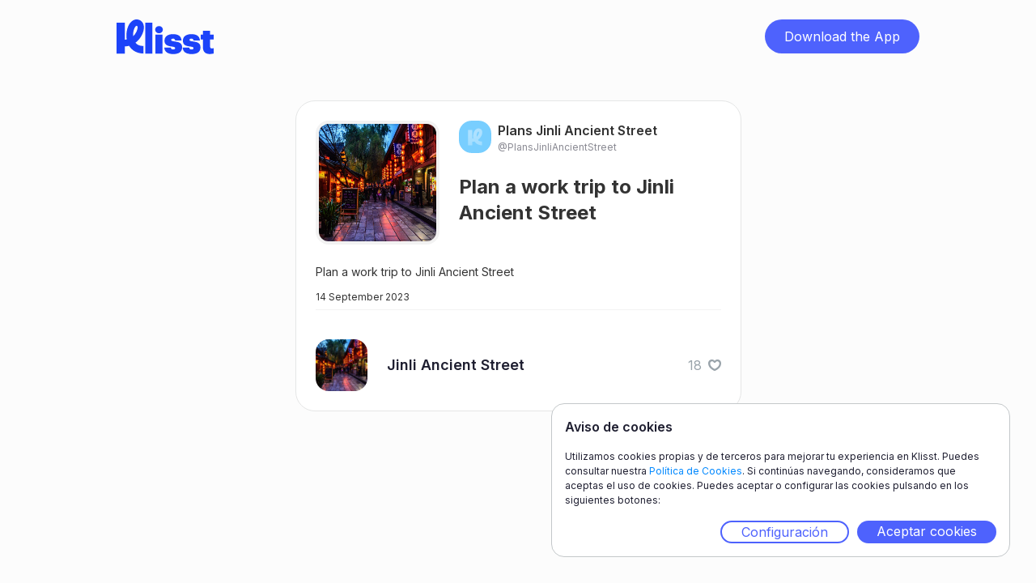

--- FILE ---
content_type: text/html; charset=utf-8
request_url: https://www.google.com/recaptcha/api2/aframe
body_size: 266
content:
<!DOCTYPE HTML><html><head><meta http-equiv="content-type" content="text/html; charset=UTF-8"></head><body><script nonce="4t7kw1mynRyH9pNGgHbfTQ">/** Anti-fraud and anti-abuse applications only. See google.com/recaptcha */ try{var clients={'sodar':'https://pagead2.googlesyndication.com/pagead/sodar?'};window.addEventListener("message",function(a){try{if(a.source===window.parent){var b=JSON.parse(a.data);var c=clients[b['id']];if(c){var d=document.createElement('img');d.src=c+b['params']+'&rc='+(localStorage.getItem("rc::a")?sessionStorage.getItem("rc::b"):"");window.document.body.appendChild(d);sessionStorage.setItem("rc::e",parseInt(sessionStorage.getItem("rc::e")||0)+1);localStorage.setItem("rc::h",'1768836818333');}}}catch(b){}});window.parent.postMessage("_grecaptcha_ready", "*");}catch(b){}</script></body></html>